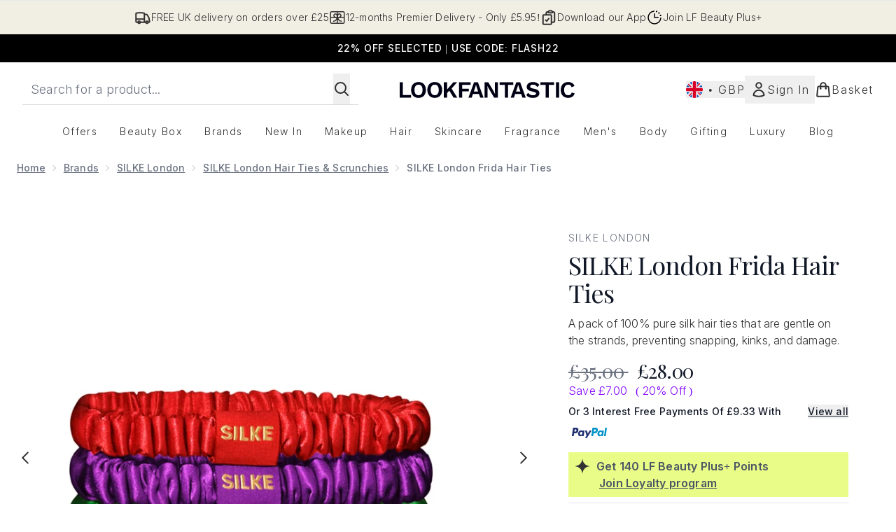

--- FILE ---
content_type: text/html
request_url: https://www.lookfantastic.com/fragments/productThumbnailFragment?masterSku=11960054
body_size: -2669
content:
<li class="mr-6"><button class="product-thumbnail" aria-label="Open image  2 (SILKE London Frida Hair Ties)"><figure class="pointer-events-none thumbnail-image aspect-square"> <picture>   <img src="https://www.lookfantastic.com/images?url=https://static.thcdn.com/productimg/original/11960054-1465281295732553.jpg&format=webp&auto=avif&width=100&height=100&fit=cover" alt="SILKE London Frida Hair Ties Image 2" loading="lazy" width="100" height="100" class="max-w-none cursor-pointer  object-cover mx-auto" decoding="auto" fetchpriority="low">  </picture>    </figure></button></li><li class="mr-6"><button class="product-thumbnail" aria-label="Open image  3 (SILKE London Frida Hair Ties)"><figure class="pointer-events-none thumbnail-image aspect-square"> <picture>   <img src="https://www.lookfantastic.com/images?url=https://static.thcdn.com/productimg/original/11960054-6105281295769579.jpg&format=webp&auto=avif&width=100&height=100&fit=cover" alt="SILKE London Frida Hair Ties Image 3" loading="lazy" width="100" height="100" class="max-w-none cursor-pointer  object-cover mx-auto" decoding="auto" fetchpriority="low">  </picture>    </figure></button></li><li class="mr-6"><button class="product-thumbnail" aria-label="Open image  4 (SILKE London Frida Hair Ties)"><figure class="pointer-events-none thumbnail-image aspect-square"> <picture>   <img src="https://www.lookfantastic.com/images?url=https://static.thcdn.com/productimg/original/11960054-1295281295806344.jpg&format=webp&auto=avif&width=100&height=100&fit=cover" alt="SILKE London Frida Hair Ties Image 4" loading="lazy" width="100" height="100" class="max-w-none cursor-pointer  object-cover mx-auto" decoding="auto" fetchpriority="low">  </picture>    </figure></button></li><li class="mr-6"><button class="product-thumbnail" aria-label="Open image  5 (SILKE London Frida Hair Ties)"><figure class="pointer-events-none thumbnail-image aspect-square"> <picture>   <img src="https://www.lookfantastic.com/images?url=https://static.thcdn.com/productimg/original/11960054-9995281295847426.jpg&format=webp&auto=avif&width=100&height=100&fit=cover" alt="SILKE London Frida Hair Ties Image 5" loading="lazy" width="100" height="100" class="max-w-none cursor-pointer  object-cover mx-auto" decoding="auto" fetchpriority="low">  </picture>    </figure></button></li><li class="mr-6"><button class="product-thumbnail" aria-label="Open image  6 (SILKE London Frida Hair Ties)"><figure class="pointer-events-none thumbnail-image aspect-square"> <picture>   <img src="https://www.lookfantastic.com/images?url=https://static.thcdn.com/productimg/original/11960054-1045281295894241.jpg&format=webp&auto=avif&width=100&height=100&fit=cover" alt="SILKE London Frida Hair Ties Image 6" loading="lazy" width="100" height="100" class="max-w-none cursor-pointer  object-cover mx-auto" decoding="auto" fetchpriority="low">  </picture>    </figure></button></li><li class="mr-6"><button class="product-thumbnail" aria-label="Open image  7 (SILKE London Frida Hair Ties)"><figure class="pointer-events-none thumbnail-image aspect-square"> <picture>   <img src="https://www.lookfantastic.com/images?url=https://static.thcdn.com/productimg/original/11960054-1425281295939130.jpg&format=webp&auto=avif&width=100&height=100&fit=cover" alt="SILKE London Frida Hair Ties Image 7" loading="lazy" width="100" height="100" class="max-w-none cursor-pointer  object-cover mx-auto" decoding="auto" fetchpriority="low">  </picture>    </figure></button></li><li class="mr-6"><button class="product-thumbnail" aria-label="Open image  8 (SILKE London Frida Hair Ties)"><figure class="pointer-events-none thumbnail-image aspect-square"> <picture>   <img src="https://www.lookfantastic.com/images?url=https://static.thcdn.com/productimg/original/11960054-2125281295991378.jpg&format=webp&auto=avif&width=100&height=100&fit=cover" alt="SILKE London Frida Hair Ties Image 8" loading="lazy" width="100" height="100" class="max-w-none cursor-pointer  object-cover mx-auto" decoding="auto" fetchpriority="low">  </picture>    </figure></button></li>